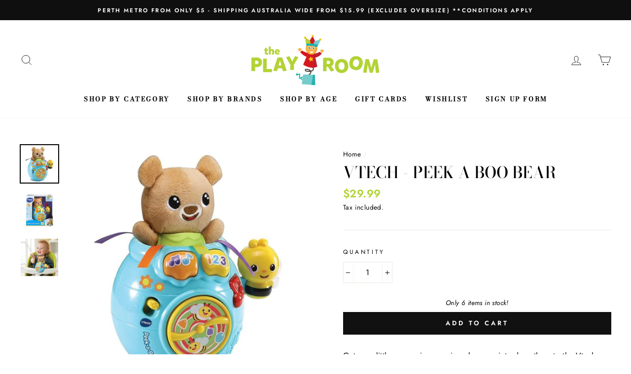

--- FILE ---
content_type: text/javascript; charset=utf-8
request_url: https://theplayroom.com.au/products/vtech-peek-a-boo-bear.js
body_size: 720
content:
{"id":5707706269850,"title":"Vtech - Peek A Boo Bear","handle":"vtech-peek-a-boo-bear","description":"\u003cp\u003eGet your little one a nice surprise when you introduce them to the Vtech Baby Peek-a-Boo Bear! Simply let them press on one of the two buttons on the adorable honey pot then watch as the friendly bear pops out, ready to play hide and seek. Pressing the buttons also trigger fun music, catchy songs and phrases that help children develop their language and music skills as they play.\u003c\/p\u003e\n\u003cp\u003eWith demo batteries included, the Vtech Baby Peek-a-Boo Bear is ready to straight from the box, perfect for babies from 6 months and older!\u003c\/p\u003e\n\u003cp\u003e\u003cstrong\u003eFeatures:\u003c\/strong\u003e\u003c\/p\u003e\n\u003cul\u003e\n\u003cli\u003eThe Vtech Baby Peek-a-Boo Bear is an interactive toy that comes as a blue-coloured honey pot with tons of buttons and a super fun surprise in the form of a fabric bear!\u003c\/li\u003e\n\u003cli\u003ePress the bumblebee button to make the bees in front of the pot spin.\u003c\/li\u003e\n\u003cli\u003eThe 2 learning buttons, when pressed, play music, 4 sing-along songs, 15 melodies and phrases.\u003c\/li\u003e\n\u003cli\u003eHelps promote the use of fine-motor skills.\u003c\/li\u003e\n\u003cli\u003eProduct Dimensions: 11cm x 20cm x 17cm\u003c\/li\u003e\n\u003c\/ul\u003e\n\u003cp\u003e \u003c\/p\u003e\n\u003cp\u003e\u003cstrong\u003e3 Years +\u003c\/strong\u003e\u003c\/p\u003e","published_at":"2020-09-08T09:47:29+08:00","created_at":"2020-09-08T09:47:29+08:00","vendor":"Vtech","type":"Vtech Australia","tags":["6 Months +"],"price":2999,"price_min":2999,"price_max":2999,"available":true,"price_varies":false,"compare_at_price":0,"compare_at_price_min":0,"compare_at_price_max":0,"compare_at_price_varies":false,"variants":[{"id":36100339564698,"title":"Default Title","option1":"Default Title","option2":null,"option3":null,"sku":"3417765283031","requires_shipping":true,"taxable":true,"featured_image":null,"available":true,"name":"Vtech - Peek A Boo Bear","public_title":null,"options":["Default Title"],"price":2999,"weight":2000,"compare_at_price":0,"inventory_quantity":6,"inventory_management":"shopify","inventory_policy":"deny","barcode":"528303","requires_selling_plan":false,"selling_plan_allocations":[]}],"images":["\/\/cdn.shopify.com\/s\/files\/1\/0247\/7991\/products\/Vtech-Baby-Peek-a-Boo-Bear-0_800x_b48ef9d9-3b4d-4769-b80f-d0ca1baa9e7d.jpg?v=1599529825","\/\/cdn.shopify.com\/s\/files\/1\/0247\/7991\/products\/Vtech-Baby-Peek-a-Boo-Bear_800x_7040102e-345f-4bf6-9a67-e85edb072ef2.jpg?v=1599529825","\/\/cdn.shopify.com\/s\/files\/1\/0247\/7991\/products\/Vtech-Baby-Peek-a-Boo-Bear-2_800x_711a2ea9-a180-4926-94a4-b9ed74c83ff6.jpg?v=1599529826"],"featured_image":"\/\/cdn.shopify.com\/s\/files\/1\/0247\/7991\/products\/Vtech-Baby-Peek-a-Boo-Bear-0_800x_b48ef9d9-3b4d-4769-b80f-d0ca1baa9e7d.jpg?v=1599529825","options":[{"name":"Title","position":1,"values":["Default Title"]}],"url":"\/products\/vtech-peek-a-boo-bear","media":[{"alt":"Vtech - Peek A Boo Bear","id":11152152985754,"position":1,"preview_image":{"aspect_ratio":1.0,"height":800,"width":800,"src":"https:\/\/cdn.shopify.com\/s\/files\/1\/0247\/7991\/products\/Vtech-Baby-Peek-a-Boo-Bear-0_800x_b48ef9d9-3b4d-4769-b80f-d0ca1baa9e7d.jpg?v=1599529825"},"aspect_ratio":1.0,"height":800,"media_type":"image","src":"https:\/\/cdn.shopify.com\/s\/files\/1\/0247\/7991\/products\/Vtech-Baby-Peek-a-Boo-Bear-0_800x_b48ef9d9-3b4d-4769-b80f-d0ca1baa9e7d.jpg?v=1599529825","width":800},{"alt":"Vtech - Peek A Boo Bear","id":11152152920218,"position":2,"preview_image":{"aspect_ratio":1.0,"height":800,"width":800,"src":"https:\/\/cdn.shopify.com\/s\/files\/1\/0247\/7991\/products\/Vtech-Baby-Peek-a-Boo-Bear_800x_7040102e-345f-4bf6-9a67-e85edb072ef2.jpg?v=1599529825"},"aspect_ratio":1.0,"height":800,"media_type":"image","src":"https:\/\/cdn.shopify.com\/s\/files\/1\/0247\/7991\/products\/Vtech-Baby-Peek-a-Boo-Bear_800x_7040102e-345f-4bf6-9a67-e85edb072ef2.jpg?v=1599529825","width":800},{"alt":null,"id":11152153018522,"position":3,"preview_image":{"aspect_ratio":1.0,"height":800,"width":800,"src":"https:\/\/cdn.shopify.com\/s\/files\/1\/0247\/7991\/products\/Vtech-Baby-Peek-a-Boo-Bear-2_800x_711a2ea9-a180-4926-94a4-b9ed74c83ff6.jpg?v=1599529826"},"aspect_ratio":1.0,"height":800,"media_type":"image","src":"https:\/\/cdn.shopify.com\/s\/files\/1\/0247\/7991\/products\/Vtech-Baby-Peek-a-Boo-Bear-2_800x_711a2ea9-a180-4926-94a4-b9ed74c83ff6.jpg?v=1599529826","width":800}],"requires_selling_plan":false,"selling_plan_groups":[]}

--- FILE ---
content_type: text/plain
request_url: https://www.google-analytics.com/j/collect?v=1&_v=j102&a=2042395768&t=pageview&_s=1&dl=https%3A%2F%2Ftheplayroom.com.au%2Fproducts%2Fvtech-peek-a-boo-bear&ul=en-us%40posix&dt=Vtech%20-%20Peek%20A%20Boo%20Bear%20%7C%20The%20Play%20Room&sr=1280x720&vp=1280x720&_u=YGDAgAABAAAAAC~&jid=232976349&gjid=1143087110&cid=344572272.1769256554&tid=UA-83873365-1&_gid=1365678991.1769256554&_slc=1&gtm=45He61m0n71KXV8VKv72744007za200zd72744007&gcd=13l3l3l3l1l1&dma=0&tag_exp=103116026~103200004~104527907~104528501~104684208~104684211~105391252~115938466~115938469~116682876~116992597~117041587&z=398802017
body_size: -834
content:
2,cG-DFPHDY53F3

--- FILE ---
content_type: text/plain
request_url: https://www.google-analytics.com/j/collect?v=1&_v=j102&a=2042395768&t=pageview&_s=1&dl=https%3A%2F%2Ftheplayroom.com.au%2Fproducts%2Fvtech-peek-a-boo-bear&ul=en-us%40posix&dt=Vtech%20-%20Peek%20A%20Boo%20Bear%20%7C%20The%20Play%20Room&sr=1280x720&vp=1280x720&_u=YEBAAAABAAAAAC~&jid=1199821783&gjid=1490326989&cid=344572272.1769256554&tid=UA-83873365-2&_gid=1365678991.1769256554&_r=1&_slc=1&gtm=45He61m0n71KXV8VKv72744007za200zd72744007&gcd=13l3l3l3l1l1&dma=0&tag_exp=103116026~103200004~104527907~104528501~104684208~104684211~105391252~115938466~115938469~116682876~116992597~117041587&z=1011361106
body_size: -451
content:
2,cG-Z05KRJKRJ4